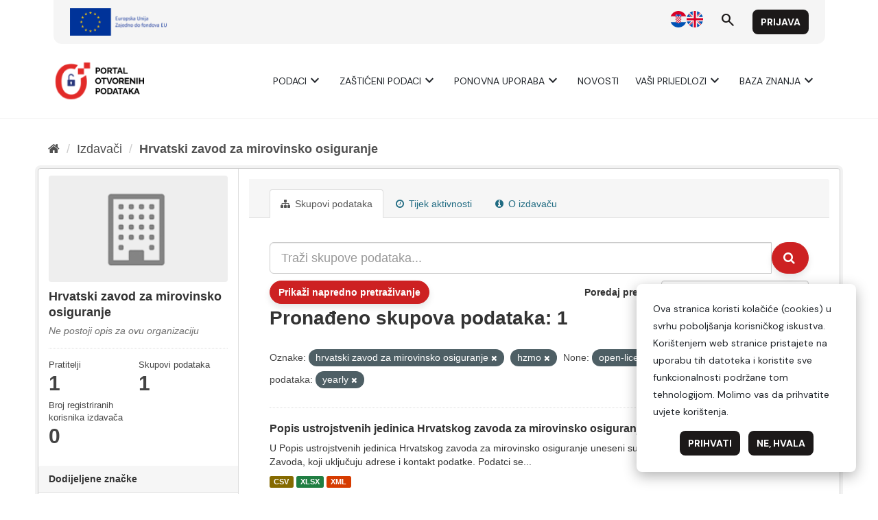

--- FILE ---
content_type: text/html; charset=utf-8
request_url: https://data.gov.hr/ckan/organization/hrvatski-zavod-za-mirovinsko-osiguranje?tags=hrvatski+zavod+za+mirovinsko+osiguranje&tags=hzmo&license_id=open-license&data_refresh_frequency=yearly
body_size: 6267
content:
<!DOCTYPE html>
<!--[if IE 9]> <html lang="hr" class="ie9"> <![endif]-->
<!--[if gt IE 8]><!--> <html lang="hr"> <!--<![endif]-->
  <head>
    <meta charset="utf-8" />
      <meta name="generator" content="ckan 2.9.9" />
      <meta name="viewport" content="width=device-width, initial-scale=1.0">
    <title>Hrvatski zavod za mirovinsko osiguranje - Izdavači - CKAN</title>

    
    
  <link rel="shortcut icon" href="/favicon.ico" />
    
  <link rel="alternate" type="application/atom+xml" title="CKAN - Datasets in organization: Hrvatski zavod za mirovinsko osiguranje" href="/ckan/feeds/organization/hrvatski-zavod-za-mirovinsko-osiguranje.atom" />

      
      
      
    

    
      
      
    

    
    <link href="/ckan/webassets/base/2471d0b8_main.css" rel="stylesheet"/>
    
  </head>

  
  <body data-site-root="https://data.gov.hr/ckan/" data-locale-root="https://data.gov.hr/ckan/" >

    
    
        
    

    
    <div class="sr-only sr-only-focusable"><a href="#content">Preskoči na sadržaj</a></div>
  

  
    <link href="https://fonts.googleapis.com/css2?family=Merriweather:wght@400;700&display=swap" rel="stylesheet">
<link href="https://fonts.googleapis.com/css2?family=Material+Symbols+Outlined" rel="stylesheet" />
<link href="https://fonts.googleapis.com/css2?family=DM+Sans:ital,opsz,wght@0,9..40,400;0,9..40,700;1,9..40,400;1,9..40,700&display=swap" rel="stylesheet">
<link href="/ckan/custom.css" rel="stylesheet">
<div id="header"></div>
<script type="module">

    import { 
        WcHeaderContainer, 
        WcFooterContainer,
    } from '/ckan/index.js';

    window.openDataBaseUrl = '/';

    const elemHeader = document.getElementById('header');

    customElements.define('header-container', WcHeaderContainer);
    const header = new WcHeaderContainer();
    header.styles = [
        'https://fonts.googleapis.com/css2?family=Merriweather:wght@400;700&display=swap',
        'https://fonts.googleapis.com/css2?family=Material+Symbols+Outlined',
        'https://fonts.googleapis.com/css2?family=DM+Sans:ital,opsz,wght@0,9..40,400;0,9..40,700;1,9..40,400;1,9..40,700&display=swap',
        '/ckan/style.css',
    ]
    
    elemHeader.appendChild(header);

</script>


<script>

    function trackDownload(pkgName, resName)
    {
        if (typeof gtag != 'undefined')
        {
            gtag("event", "resource_download", {
                package_name: pkgName,
                resource_name: resName,
                page_location: window.location.href
            });
        }
    }
    
</script>
  
    <div class="main">
      <div id="content" class="container">
        
          
            <div class="flash-messages">
              
                
              
            </div>
          

          
            <div class="toolbar" role="navigation" aria-label="Breadcrumb">
              
                
                  <ol class="breadcrumb">
                    
<li class="home"><a href="/ckan/" aria-label="Početna"><i class="fa fa-home"></i><span> Početna</span></a></li>
                    
  <li><a href="/ckan/organization/">Izdavači</a></li>
  <li class="active"><a href="/ckan/organization/hrvatski-zavod-za-mirovinsko-osiguranje">Hrvatski zavod za mirovinsko osiguranje</a></li>

                  </ol>
                
              
            </div>
          

          <div class="row wrapper">
            
            
            

            
              <aside class="secondary col-sm-3">
                
                
  





  
  <div class="module module-narrow module-shallow context-info">
    
    <section class="module-content">
      
      
        <div class="image">
          <a href="/ckan/organization/hrvatski-zavod-za-mirovinsko-osiguranje">
            <img src="/ckan/base/images/placeholder-organization.png" width="200" alt="hrvatski-zavod-za-mirovinsko-osiguranje" />
          </a>
        </div>
      
      
      <h1 class="heading">Hrvatski zavod za mirovinsko osiguranje
        
      </h1>
      
      
      
        <p class="empty">Ne postoji opis za ovu organizaciju</p>
      
      
      
        
        <div class="nums">
          <dl>
            <dt>Pratitelji</dt>
            <dd data-module="followers-counter" data-module-id="90b5d22d-3f1d-4a1f-a88d-05b0ffc6726d" data-module-num_followers="1"><span>1</span></dd>
          </dl>
          <dl>
            <dt>Skupovi podаtаkа</dt>
            <dd><span>1</span></dd>
          </dl>
          <dl>
            <dt>Broj registriranih korisnika izdavača</dt>
            <dd><span>0</span></dd>
          </dl>
        </div>
        
        
        <div class="follow_button">
          
        </div>
        
      
      
    </section>
  </div>
  
  
  <div class="filters">
    <div>
      <section class="module module-narrow module-shallow">
        <h2 class="module-heading">Dodijeljene značke</h2>
        <div id="publisherbadge" style="min-height: 50px;"></div>
        <script type="module">

        import { 
          WcPublisherBadgeContainer
        } from '/ckan/index.js';

          // publisher badge
        const elemPubBadge = document.getElementById('publisherbadge');

        customElements.define('publisherbadge-container', WcPublisherBadgeContainer);
        const badgeContainer = new WcPublisherBadgeContainer();
        badgeContainer.styles = [
            'https://fonts.googleapis.com/css2?family=Merriweather:wght@400;700&display=swap',
            'https://fonts.googleapis.com/css2?family=Material+Symbols+Outlined',
            'https://fonts.googleapis.com/css2?family=DM+Sans:ital,opsz,wght@0,9..40,400;0,9..40,700;1,9..40,400;1,9..40,700&display=swap',
            '/style.css',
        ]
        badgeContainer.publisherId = '90b5d22d-3f1d-4a1f-a88d-05b0ffc6726d';


        elemPubBadge.appendChild(badgeContainer);

        </script>
      </section>
      
        
<script type="text/javascript">

	function toggleVisibility() {
		var content = document.querySelector('.private-disclaimer');
		// Toggle the display property of the content
		content.style.display = (content.style.display === 'none') ? 'block' : 'none';
	}

</script>

    
    
	
	    
	    
		<section class="module module-narrow module-shallow">
		    
			<h2 class="module-heading">
			    <i class="fa fa-filter"></i>
			    
			    Tema
			</h2>
		    
		    
			
			
			    
				<nav aria-label="">
				    <ul class="list-unstyled nav nav-simple nav-facet">
					
					    
					    
					    
					    
					    <li class="nav-item">
						<a href="/ckan/organization/90b5d22d-3f1d-4a1f-a88d-05b0ffc6726d?tags=hrvatski+zavod+za+mirovinsko+osiguranje&amp;tags=hzmo&amp;license_id=open-license&amp;data_refresh_frequency=yearly&amp;theme=government_and_public_sector" title="">
						    <span class="item-label">Vlada i javni sektor</span>
						    <span class="hidden separator"> - </span>
						    <span class="item-count badge">1</span>
						</a>
					    </li>
					
				    </ul>
				</nav>

				<p class="module-footer">
				    
					
				    
				</p>
			    
			
			
		    
		</section>
	    
	
    

      
        
<script type="text/javascript">

	function toggleVisibility() {
		var content = document.querySelector('.private-disclaimer');
		// Toggle the display property of the content
		content.style.display = (content.style.display === 'none') ? 'block' : 'none';
	}

</script>

    
    
	
	    
	    
		<section class="module module-narrow module-shallow">
		    
			<h2 class="module-heading">
			    <i class="fa fa-filter"></i>
			    
			    Visokovrijedni podaci
			</h2>
		    
		    
			
			
			    
				<p class="module-content empty">Nema stavki koje odgovaraju kriterijima pretrage</p>
			    
			
			
		    
		</section>
	    
	
    

      
        
<script type="text/javascript">

	function toggleVisibility() {
		var content = document.querySelector('.private-disclaimer');
		// Toggle the display property of the content
		content.style.display = (content.style.display === 'none') ? 'block' : 'none';
	}

</script>

    
    
	
	    
	    
		<section class="module module-narrow module-shallow">
		    
			<h2 class="module-heading">
			    <i class="fa fa-filter"></i>
			    
			    Frekvencija osvježavanja podataka
			</h2>
		    
		    
			
			
			    
				<nav aria-label="">
				    <ul class="list-unstyled nav nav-simple nav-facet">
					
					    
					    
					    
					    
					    <li class="nav-item active">
						<a href="/ckan/organization/90b5d22d-3f1d-4a1f-a88d-05b0ffc6726d?tags=hrvatski+zavod+za+mirovinsko+osiguranje&amp;tags=hzmo&amp;license_id=open-license" title="">
						    <span class="item-label">Godišnje</span>
						    <span class="hidden separator"> - </span>
						    <span class="item-count badge">1</span>
						</a>
					    </li>
					
				    </ul>
				</nav>

				<p class="module-footer">
				    
					
				    
				</p>
			    
			
			
		    
		</section>
	    
	
    

      
        
<script type="text/javascript">

	function toggleVisibility() {
		var content = document.querySelector('.private-disclaimer');
		// Toggle the display property of the content
		content.style.display = (content.style.display === 'none') ? 'block' : 'none';
	}

</script>

    
    
	
	    
	    
		<section class="module module-narrow module-shallow">
		    
			<h2 class="module-heading">
			    <i class="fa fa-filter"></i>
			    
			    Formati
			</h2>
		    
		    
			
			
			    
				<nav aria-label="">
				    <ul class="list-unstyled nav nav-simple nav-facet">
					
					    
					    
					    
					    
					    <li class="nav-item">
						<a href="/ckan/organization/90b5d22d-3f1d-4a1f-a88d-05b0ffc6726d?tags=hrvatski+zavod+za+mirovinsko+osiguranje&amp;tags=hzmo&amp;license_id=open-license&amp;data_refresh_frequency=yearly&amp;res_format=CSV" title="">
						    <span class="item-label">CSV</span>
						    <span class="hidden separator"> - </span>
						    <span class="item-count badge">1</span>
						</a>
					    </li>
					
					    
					    
					    
					    
					    <li class="nav-item">
						<a href="/ckan/organization/90b5d22d-3f1d-4a1f-a88d-05b0ffc6726d?tags=hrvatski+zavod+za+mirovinsko+osiguranje&amp;tags=hzmo&amp;license_id=open-license&amp;data_refresh_frequency=yearly&amp;res_format=XLSX" title="">
						    <span class="item-label">XLSX</span>
						    <span class="hidden separator"> - </span>
						    <span class="item-count badge">1</span>
						</a>
					    </li>
					
					    
					    
					    
					    
					    <li class="nav-item">
						<a href="/ckan/organization/90b5d22d-3f1d-4a1f-a88d-05b0ffc6726d?tags=hrvatski+zavod+za+mirovinsko+osiguranje&amp;tags=hzmo&amp;license_id=open-license&amp;data_refresh_frequency=yearly&amp;res_format=XML" title="">
						    <span class="item-label">XML</span>
						    <span class="hidden separator"> - </span>
						    <span class="item-count badge">1</span>
						</a>
					    </li>
					
				    </ul>
				</nav>

				<p class="module-footer">
				    
					
				    
				</p>
			    
			
			
		    
		</section>
	    
	
    

      
        
<script type="text/javascript">

	function toggleVisibility() {
		var content = document.querySelector('.private-disclaimer');
		// Toggle the display property of the content
		content.style.display = (content.style.display === 'none') ? 'block' : 'none';
	}

</script>

    
    
	
	    
	    
		<section class="module module-narrow module-shallow">
		    
			<h2 class="module-heading">
			    <i class="fa fa-filter"></i>
			    
			    Otvorenost skupa prema Tim Berners-Lee skali
			</h2>
		    
		    
			
			
			    
				<nav aria-label="">
				    <ul class="list-unstyled nav nav-simple nav-facet">
					
					    
					    
					    
					    
					    <li class="nav-item">
						<a href="/ckan/organization/90b5d22d-3f1d-4a1f-a88d-05b0ffc6726d?tags=hrvatski+zavod+za+mirovinsko+osiguranje&amp;tags=hzmo&amp;license_id=open-license&amp;data_refresh_frequency=yearly&amp;openess=3" title="">
						    <span class="item-label">3</span>
						    <span class="hidden separator"> - </span>
						    <span class="item-count badge">1</span>
						</a>
					    </li>
					
				    </ul>
				</nav>

				<p class="module-footer">
				    
					
				    
				</p>
			    
			
			
		    
		</section>
	    
	
    

      
        
<script type="text/javascript">

	function toggleVisibility() {
		var content = document.querySelector('.private-disclaimer');
		// Toggle the display property of the content
		content.style.display = (content.style.display === 'none') ? 'block' : 'none';
	}

</script>

    
    
	
	    
	    
		<section class="module module-narrow module-shallow">
		    
			<h2 class="module-heading">
			    <i class="fa fa-filter"></i>
			    
			    Izdavači
			</h2>
		    
		    
			
			
			    
				<nav aria-label="">
				    <ul class="list-unstyled nav nav-simple nav-facet">
					
					    
					    
					    
					    
					    <li class="nav-item">
						<a href="/ckan/organization/90b5d22d-3f1d-4a1f-a88d-05b0ffc6726d?tags=hrvatski+zavod+za+mirovinsko+osiguranje&amp;tags=hzmo&amp;license_id=open-license&amp;data_refresh_frequency=yearly&amp;organization=hrvatski-zavod-za-mirovinsko-osiguranje" title="">
						    <span class="item-label">Hrvatski zavod za mirovinsko osiguranje</span>
						    <span class="hidden separator"> - </span>
						    <span class="item-count badge">1</span>
						</a>
					    </li>
					
				    </ul>
				</nav>

				<p class="module-footer">
				    
					
				    
				</p>
			    
			
			
		    
		</section>
	    
	
    

      
        
<script type="text/javascript">

	function toggleVisibility() {
		var content = document.querySelector('.private-disclaimer');
		// Toggle the display property of the content
		content.style.display = (content.style.display === 'none') ? 'block' : 'none';
	}

</script>

    
    
	
	    
	    
		<section class="module module-narrow module-shallow">
		    
			<h2 class="module-heading">
			    <i class="fa fa-filter"></i>
			    
			    Tip izdavača
			</h2>
		    
		    
			
			
			    
				<nav aria-label="">
				    <ul class="list-unstyled nav nav-simple nav-facet">
					
					    
					    
					    
					    
					    <li class="nav-item">
						<a href="/ckan/organization/90b5d22d-3f1d-4a1f-a88d-05b0ffc6726d?tags=hrvatski+zavod+za+mirovinsko+osiguranje&amp;tags=hzmo&amp;license_id=open-license&amp;data_refresh_frequency=yearly&amp;publisher_type=public_sector" title="">
						    <span class="item-label">Javni sektor</span>
						    <span class="hidden separator"> - </span>
						    <span class="item-count badge">1</span>
						</a>
					    </li>
					
				    </ul>
				</nav>

				<p class="module-footer">
				    
					
				    
				</p>
			    
			
			
		    
		</section>
	    
	
    

      
        
<script type="text/javascript">

	function toggleVisibility() {
		var content = document.querySelector('.private-disclaimer');
		// Toggle the display property of the content
		content.style.display = (content.style.display === 'none') ? 'block' : 'none';
	}

</script>

    
    
	
	    
	    
		<section class="module module-narrow module-shallow">
		    
			<h2 class="module-heading">
			    <i class="fa fa-filter"></i>
			    
			    Oznake
			</h2>
		    
		    
			
			
			    
				<nav aria-label="">
				    <ul class="list-unstyled nav nav-simple nav-facet">
					
					    
					    
					    
					    
					    <li class="nav-item active">
						<a href="/ckan/organization/90b5d22d-3f1d-4a1f-a88d-05b0ffc6726d?tags=hzmo&amp;license_id=open-license&amp;data_refresh_frequency=yearly" title="">
						    <span class="item-label">hrvatski zavod za mirovinsko osiguranje</span>
						    <span class="hidden separator"> - </span>
						    <span class="item-count badge">1</span>
						</a>
					    </li>
					
					    
					    
					    
					    
					    <li class="nav-item active">
						<a href="/ckan/organization/90b5d22d-3f1d-4a1f-a88d-05b0ffc6726d?tags=hrvatski+zavod+za+mirovinsko+osiguranje&amp;license_id=open-license&amp;data_refresh_frequency=yearly" title="">
						    <span class="item-label">hzmo</span>
						    <span class="hidden separator"> - </span>
						    <span class="item-count badge">1</span>
						</a>
					    </li>
					
					    
					    
					    
					    
					    <li class="nav-item">
						<a href="/ckan/organization/90b5d22d-3f1d-4a1f-a88d-05b0ffc6726d?tags=hrvatski+zavod+za+mirovinsko+osiguranje&amp;tags=hzmo&amp;license_id=open-license&amp;data_refresh_frequency=yearly&amp;tags=ispostave" title="">
						    <span class="item-label">ispostave</span>
						    <span class="hidden separator"> - </span>
						    <span class="item-count badge">1</span>
						</a>
					    </li>
					
					    
					    
					    
					    
					    <li class="nav-item">
						<a href="/ckan/organization/90b5d22d-3f1d-4a1f-a88d-05b0ffc6726d?tags=hrvatski+zavod+za+mirovinsko+osiguranje&amp;tags=hzmo&amp;license_id=open-license&amp;data_refresh_frequency=yearly&amp;tags=podru%C4%8Dne+slu%C5%BEbe" title="">
						    <span class="item-label">područne službe</span>
						    <span class="hidden separator"> - </span>
						    <span class="item-count badge">1</span>
						</a>
					    </li>
					
					    
					    
					    
					    
					    <li class="nav-item">
						<a href="/ckan/organization/90b5d22d-3f1d-4a1f-a88d-05b0ffc6726d?tags=hrvatski+zavod+za+mirovinsko+osiguranje&amp;tags=hzmo&amp;license_id=open-license&amp;data_refresh_frequency=yearly&amp;tags=podru%C4%8Dni+uredi" title="">
						    <span class="item-label">područni uredi</span>
						    <span class="hidden separator"> - </span>
						    <span class="item-count badge">1</span>
						</a>
					    </li>
					
					    
					    
					    
					    
					    <li class="nav-item">
						<a href="/ckan/organization/90b5d22d-3f1d-4a1f-a88d-05b0ffc6726d?tags=hrvatski+zavod+za+mirovinsko+osiguranje&amp;tags=hzmo&amp;license_id=open-license&amp;data_refresh_frequency=yearly&amp;tags=ustrojstvene+jedinice" title="">
						    <span class="item-label">ustrojstvene jedinice</span>
						    <span class="hidden separator"> - </span>
						    <span class="item-count badge">1</span>
						</a>
					    </li>
					
				    </ul>
				</nav>

				<p class="module-footer">
				    
					
				    
				</p>
			    
			
			
		    
		</section>
	    
	
    

      
        
<script type="text/javascript">

	function toggleVisibility() {
		var content = document.querySelector('.private-disclaimer');
		// Toggle the display property of the content
		content.style.display = (content.style.display === 'none') ? 'block' : 'none';
	}

</script>

    
    
	
	    
	    
		<section class="module module-narrow module-shallow">
		    
			<h2 class="module-heading">
			    <i class="fa fa-filter"></i>
			    
			    Vrsta podataka<div onclick="toggleVisibility()" style="float: right; background-color: #000; color: #fff; border-radius: 10px; width: 20px; height: 20px; display: block; text-align: center; cursor: pointer;">?</p>
				<div class="private-disclaimer" style="display: none; position: absolute; width: 100%; height: 500px; background-color: #fff; color: #000; border: 1px solid #ccc; padding: 10px; left: 0px; z-index: 20;">Kako je utvrđeno Uredbom (EU) 2022/868 Europskog parlamenta i Vijeća od 30. svibnja 2022. o europskom upravljanju podacima i izmjeni Uredbe (EU) 2018/1724 (dalje: Akt o upravljanju podacima) „zaštićeni podaci" odnose se na kategorije podataka zaštićene na temelju: statističke povjerljivosti; poslovne povjerljivosti, uključujući poslovne i profesionalne tajne te tajne trgovačkih društava; prava intelektualnog vlasništva trećih strana ili zaštite osobnih podataka ako takvi podaci nisu obuhvaćeni područjem primjene Direktive (EU) 2019/1024. Ti se podaci mogu staviti na raspolaganje za ponovnu uporabu ako su ispunjeni uvjeti iz članka 5. Akta o upravljanju podacima. Ovaj katalog podataka služi kao jedinstvena informacijska točka na kojoj tijela javnog sektora mogu navesti „zaštićene podatke", a tražitelji podataka mogu podnijeti zahtjev za ponovnom uporabom zaštićenih podataka.</div>
				
			</h2>
		    
		    
			
			
			    
				<nav aria-label="">
				    <ul class="list-unstyled nav nav-simple nav-facet">
					
					    
					    
					    
					    
					    <li class="nav-item">
						<a href="/ckan/organization/90b5d22d-3f1d-4a1f-a88d-05b0ffc6726d?tags=hrvatski+zavod+za+mirovinsko+osiguranje&amp;tags=hzmo&amp;license_id=open-license&amp;data_refresh_frequency=yearly&amp;access_rights=http%3A%2F%2Fpublications.europa.eu%2Fresource%2Fauthority%2Faccess-right%2FPUBLIC" title="">
						    <span class="item-label">Javno</span>
						    <span class="hidden separator"> - </span>
						    <span class="item-count badge">1</span>
						</a>
					    </li>
					
				    </ul>
				</nav>

				<p class="module-footer">
				    
					
				    
				</p>
			    
			
			
		    
		</section>
	    
	
    

      
        
<script type="text/javascript">

	function toggleVisibility() {
		var content = document.querySelector('.private-disclaimer');
		// Toggle the display property of the content
		content.style.display = (content.style.display === 'none') ? 'block' : 'none';
	}

</script>

    
    
	
	    
	    
		<section class="module module-narrow module-shallow">
		    
			<h2 class="module-heading">
			    <i class="fa fa-filter"></i>
			    
			    Kategorija visokovrijednih podataka
			</h2>
		    
		    
			
			
			    
				<p class="module-content empty">Nema stavki koje odgovaraju kriterijima pretrage</p>
			    
			
			
		    
		</section>
	    
	
    

      
    </div>
    <a class="close no-text hide-filters"><i class="fa fa-times-circle"></i><span class="text">close</span></a>
  </div>


              </aside>
            

            
              <div class="primary col-sm-9 col-xs-12" role="main">
                
                
                  <article class="module">
                    
                      <header class="module-content page-header">
                        
                        <ul class="nav nav-tabs">
                          
  <li class="active"><a href="/ckan/organization/hrvatski-zavod-za-mirovinsko-osiguranje"><i class="fa fa-sitemap"></i> Skupovi podаtаkа</a></li>
  <li><a href="/ckan/organization/activity/hrvatski-zavod-za-mirovinsko-osiguranje/0"><i class="fa fa-clock-o"></i> Tijek aktivnosti</a></li>
  <li><a href="/ckan/organization/about/hrvatski-zavod-za-mirovinsko-osiguranje"><i class="fa fa-info-circle"></i> O izdavaču</a></li>

                        </ul>
                      </header>
                    
                    <div class="module-content">
                      
                      
    
      
      
      










<form id="organization-datasets-search-form" class="search-form" method="get" data-module="select-switch">

  
  <span data-module="dataset_autocomplete"></span>
    <div class="input-group search-input-group">
      <input aria-label="Traži skupove podataka..." id="field-giant-search" type="text" class="form-control input-lg" name="q" value="" autocomplete="off" placeholder="Traži skupove podataka...">
      
      <span class="input-group-btn">
        <button class="btn btn-default btn-lg" type="submit" value="search" aria-label="Submit">
          <i class="fa fa-search"></i>
        </button>
      </span>
      
    </div>
  

  

    
    
    
    
    
    

    <div id="advanced-search" class="container-fluid js-hide">
      <!-- Search by Created date -->
      <div class="row search-field">
        <span class="col-md-3"> Datum objave od </span>
        <input type="date" class="form-control date-start col-md-4" name="ext_created_from" value="" autocomplete="off">
        <span class="seperater col-md-1"> do </span>
        <input type="date" class="form-control date-end col-md-4" name="ext_created_to" value="" autocomplete="off">
      </div>

      <!-- Search by Modified date -->
      <div class="row search-field">
        <span class="col-md-3"> Datum zadnjeg ažuriranja od </span>
        <input type="date" class="form-control date-start col-md-4" name="ext_modified_from" value="" autocomplete="off">
        <span class="seperater col-md-1"> do </span>
        <input type="date" class="form-control date-end col-md-4" name="ext_modified_to" value="" autocomplete="off">
      </div>
    </div>
    <span class="btn btn-default" data-module="advanced_search" data-module-show="False">
        Prikaži napredno pretraživanje
    </span>
    
  

  
    <span>
  
  

  
  
  
  <input type="hidden" name="tags" value="hrvatski zavod za mirovinsko osiguranje" />
  
  
  
  
  
  <input type="hidden" name="tags" value="hzmo" />
  
  
  
  
  
  <input type="hidden" name="license_id" value="open-license" />
  
  
  
  
  
  <input type="hidden" name="data_refresh_frequency" value="yearly" />
  
  
  
  </span>
  

  
    
      <div class="form-select form-group control-order-by">
        <label for="field-order-by">Poredaj prema</label>
        <select id="field-order-by" name="sort" class="form-control" onchange="this.form.submit()">
          
            
              <option value="score desc, metadata_modified desc">Važnost</option>
            
          
            
              <option value="title_string asc">Ime uzlazno</option>
            
          
            
              <option value="title_string desc">Ime silazno</option>
            
          
            
              <option value="openess asc">Otvorenost Skupa Uzlazno</option>
            
          
            
              <option value="openess desc">Otvorenost Skupa Silazno</option>
            
          
            
              <option value="metadata_modified desc">Zadnja izmjena</option>
            
          
            
          
        </select>
        
        <button class="btn btn-default js-hide" type="submit">Idi</button>
        
      </div>
    
  

  
    
      <h1>

  
  
  
  

Pronađeno skupova podataka: 1</h1>
    
  

  
    
      <p class="filter-list">
        
          
          <span class="facet">Oznake:</span>
          
            <span class="filtered pill">hrvatski zavod za mirovinsko osiguranje
              <a href="/ckan/organization/hrvatski-zavod-za-mirovinsko-osiguranje?tags=hzmo&amp;license_id=open-license&amp;data_refresh_frequency=yearly" class="remove" title="Ukloni"><i class="fa fa-times"></i></a>
            </span>
          
            <span class="filtered pill">hzmo
              <a href="/ckan/organization/hrvatski-zavod-za-mirovinsko-osiguranje?tags=hrvatski+zavod+za+mirovinsko+osiguranje&amp;license_id=open-license&amp;data_refresh_frequency=yearly" class="remove" title="Ukloni"><i class="fa fa-times"></i></a>
            </span>
          
        
          
          <span class="facet">None:</span>
          
            <span class="filtered pill">open-license
              <a href="/ckan/organization/hrvatski-zavod-za-mirovinsko-osiguranje?tags=hrvatski+zavod+za+mirovinsko+osiguranje&amp;tags=hzmo&amp;data_refresh_frequency=yearly" class="remove" title="Ukloni"><i class="fa fa-times"></i></a>
            </span>
          
        
          
          <span class="facet">Frekvencija osvježavanja podataka:</span>
          
            <span class="filtered pill">yearly
              <a href="/ckan/organization/hrvatski-zavod-za-mirovinsko-osiguranje?tags=hrvatski+zavod+za+mirovinsko+osiguranje&amp;tags=hzmo&amp;license_id=open-license" class="remove" title="Ukloni"><i class="fa fa-times"></i></a>
            </span>
          
        
      </p>
      <a class="show-filters btn btn-default">Filtriraj rezultate</a>
    
  

</form>




    
  
    
      

  
    <ul class="dataset-list list-unstyled">
    	
	      
	        






  <li class="dataset-item">
    
      <div class="dataset-content">
        
          <h2 class="dataset-heading">
            
              
            
            
		<a href="/ckan/dataset/popis-ustrojstvenih-jedinica-hrvatskog-zavoda-za-mirovinsko-osiguranje">Popis ustrojstvenih jedinica Hrvatskog zavoda za mirovinsko osiguranje</a>
            
            
              
              
            
          </h2>
        
        
          
        
        
          
            <div>U Popis ustrojstvenih jedinica Hrvatskog zavoda za mirovinsko osiguranje uneseni su podaci o ustrojstvenim jedinicama Zavoda, koji uključuju adrese i kontakt podatke. Podatci se...</div>
          
        
      </div>
      
        
          
            <ul class="dataset-resources list-unstyled">
              
                
                <li>
                  <a href="/ckan/dataset/popis-ustrojstvenih-jedinica-hrvatskog-zavoda-za-mirovinsko-osiguranje" class="label label-default" data-format="csv">CSV</a>
                </li>
                
                <li>
                  <a href="/ckan/dataset/popis-ustrojstvenih-jedinica-hrvatskog-zavoda-za-mirovinsko-osiguranje" class="label label-default" data-format="xlsx">XLSX</a>
                </li>
                
                <li>
                  <a href="/ckan/dataset/popis-ustrojstvenih-jedinica-hrvatskog-zavoda-za-mirovinsko-osiguranje" class="label label-default" data-format="xml">XML</a>
                </li>
                
              
            </ul>
          
        
      
    
  </li>

	      
	    
    </ul>
  

    
  
  
    
  

                    </div>
                  </article>
                
              </div>
            
          </div>
        
      </div>
    </div>
  
    <div id="footer"></div>
<script type="module">

    
    import {  
        WcFooterContainer 
    } from '/ckan/index.js';

    window.openDataBaseUrl = '/';

    const elemFooter = document.getElementById('footer');

    customElements.define('footer-container', WcFooterContainer);
    const footer = new WcFooterContainer();
    footer.styles = [
        'https://fonts.googleapis.com/css2?family=Merriweather:wght@400;700&display=swap',
        'https://fonts.googleapis.com/css2?family=Material+Symbols+Outlined',
        'https://fonts.googleapis.com/css2?family=DM+Sans:ital,opsz,wght@0,9..40,400;0,9..40,700;1,9..40,400;1,9..40,700&display=swap',
        '/ckan/style.css',
    ]
    
    elemFooter.appendChild(footer);

</script>

  

  
  
  
  
    

      

    
    
    <link href="/ckan/webassets/vendor/f3b8236b_select2.css" rel="stylesheet"/>
<link href="/ckan/webassets/vendor/0b01aef1_font-awesome.css" rel="stylesheet"/>
    <script src="/ckan/webassets/vendor/d8ae4bed_jquery.js" type="text/javascript"></script>
<script src="/ckan/webassets/vendor/fb6095a0_vendor.js" type="text/javascript"></script>
<script src="/ckan/webassets/vendor/580fa18d_bootstrap.js" type="text/javascript"></script>
<script src="/ckan/webassets/base/15a18f6c_main.js" type="text/javascript"></script>
<script src="/ckan/webassets/ckanext-hrtheme/7b8259fb-hrtheme-as.js" type="text/javascript"></script>
<script src="/ckan/webassets/ckanext-hrtheme/c3f51dfc-hrtheme-da.js" type="text/javascript"></script>
<script src="/ckan/webassets/base/2448af8b_ckan.js" type="text/javascript"></script>
  </body>
</html>

--- FILE ---
content_type: text/html; charset=UTF-8
request_url: https://data.gov.hr/style.css
body_size: 1291
content:
<!DOCTYPE html>
<html lang="en">
  <head>
    <meta charset="UTF-8">
    <link rel="icon" href="/favicon.ico">
    <meta name="viewport" content="width=device-width, initial-scale=1.0">
    <title>Portal otvorenih podataka</title>
    <link href="https://fonts.googleapis.com/css2?family=Merriweather:wght@400;700&display=swap" rel="stylesheet">
    <link rel="preconnect" href="https://fonts.googleapis.com">
    <link rel="preconnect" href="https://fonts.gstatic.com" crossorigin>
    <link href="https://fonts.googleapis.com/css2?family=Material+Symbols+Outlined" rel="stylesheet" />
    <link href="https://fonts.googleapis.com/css2?family=DM+Sans:ital,opsz,wght@0,9..40,400;0,9..40,700;1,9..40,400;1,9..40,700&display=swap" rel="stylesheet">
    
    <!-- Google tag (gtag.js) -->
    <!-- <script async src="https://www.googletagmanager.com/gtag/js?id=G-46TSYRBK1Y"></script>
    <script>
      window.dataLayer = window.dataLayer || [];
      function gtag(){dataLayer.push(arguments);}
      gtag('js', new Date());

      gtag('config', 'G-46TSYRBK1Y');
    </script> -->

    <script type="module" crossorigin src="/assets/index-96d09088.js"></script>
    <link rel="stylesheet" href="/assets/index-7c911a3d.css">
  </head>
  <body>
    <div id="app"></div>
    
  </body>
</html>


--- FILE ---
content_type: text/html; charset=utf-8
request_url: https://data.gov.hr/ckan/hr/
body_size: 2869
content:
<!DOCTYPE html>
<!--[if IE 9]> <html lang="hr" class="ie9"> <![endif]-->
<!--[if gt IE 8]><!--> <html lang="hr"> <!--<![endif]-->
  <head>
    <meta charset="utf-8" />
      <meta name="generator" content="ckan 2.9.9" />
      <meta name="viewport" content="width=device-width, initial-scale=1.0">
    <title>Dobrodošli - CKAN</title>

    
    
    <link rel="shortcut icon" href="/favicon.ico" />
    
    
        <link rel="alternate" type="text/n3" href="https://data.gov.hr/ckan/hr/catalog.n3"/>
        <link rel="alternate" type="text/turtle" href="https://data.gov.hr/ckan/hr/catalog.ttl"/>
        <link rel="alternate" type="application/rdf+xml" href="https://data.gov.hr/ckan/hr/catalog.xml"/>
        <link rel="alternate" type="application/ld+json" href="https://data.gov.hr/ckan/hr/catalog.jsonld"/>
    

      
      
      
    

    
      
      
    

    
    <link href="/ckan/webassets/base/2471d0b8_main.css" rel="stylesheet"/>
    
  </head>

  
  <body data-site-root="https://data.gov.hr/ckan/" data-locale-root="https://data.gov.hr/ckan/hr/" >

    
    
        
    

    
    <div class="sr-only sr-only-focusable"><a href="#content">Preskoči na sadržaj</a></div>
  

  
    <link href="https://fonts.googleapis.com/css2?family=Merriweather:wght@400;700&display=swap" rel="stylesheet">
<link href="https://fonts.googleapis.com/css2?family=Material+Symbols+Outlined" rel="stylesheet" />
<link href="https://fonts.googleapis.com/css2?family=DM+Sans:ital,opsz,wght@0,9..40,400;0,9..40,700;1,9..40,400;1,9..40,700&display=swap" rel="stylesheet">
<link href="/ckan/custom.css" rel="stylesheet">
<div id="header"></div>
<script type="module">

    import { 
        WcHeaderContainer, 
        WcFooterContainer,
    } from '/ckan/index.js';

    window.openDataBaseUrl = '/';

    const elemHeader = document.getElementById('header');

    customElements.define('header-container', WcHeaderContainer);
    const header = new WcHeaderContainer();
    header.styles = [
        'https://fonts.googleapis.com/css2?family=Merriweather:wght@400;700&display=swap',
        'https://fonts.googleapis.com/css2?family=Material+Symbols+Outlined',
        'https://fonts.googleapis.com/css2?family=DM+Sans:ital,opsz,wght@0,9..40,400;0,9..40,700;1,9..40,400;1,9..40,700&display=swap',
        '/ckan/style.css',
    ]
    
    elemHeader.appendChild(header);

</script>


<script>

    function trackDownload(pkgName, resName)
    {
        if (typeof gtag != 'undefined')
        {
            gtag("event", "resource_download", {
                package_name: pkgName,
                resource_name: resName,
                page_location: window.location.href
            });
        }
    }
    
</script>
  
  <div class="homepage layout-1">
    <div id="content" class="container">
      
            <div class="flash-messages">
              
                
              
            </div>
          
    </div>
    
      <div role="main">
  <div class="main hero">
    <div class="container">
      <div class="row row1">
        <div class="col-md-6 col1">
          
            

<div class="module-content box">
  <div>
    
      <h1 class="page-heading">Dobrodošli u CKAN</h1>
      <p>
        This is a nice introductory paragraph about CKAN or the site in general. We don't have any copy to go here yet but soon we will
      </p>
    
  </div>

  
    <section class="featured media-overlay hidden-xs">
      <h2 class="media-heading">Ovo je glavna sekcija</h2>
      
        <a class="media-image" href="#">
          <img class="img-responsive" src="/ckan/base/images/placeholder-420x220.png" alt="Placeholder" width="420" height="220" />
        </a>
      
    </section>
  
</div>
          
        </div>
        <div class="col-md-6 col2">
          
            


<div class="module module-search module-narrow module-shallow box">
  <form class="module-content search-form" method="get" action="/ckan/hr/dataset/">
    <h3 class="heading">Pretraga</h3>
    <div class="search-input form-group search-giant">
      <input aria-label="Pretraži skupove podataka" id="field-main-search" type="text" class="form-control" name="q" value="" autocomplete="off" placeholder="E.g. environment" />
      <button type="submit" aria-labelledby="search-label">
        <i class="fa fa-search"></i>
        <span class="sr-only" id="search-label">Trаži</span>
      </button>
    </div>
  </form>
  <div class="tags">
    <h3>Popularne oznake</h3>
    
      <a class="tag" href="/ckan/hr/dataset/?tags=inspiregeoportal">inspiregeoportal</a>
    
      <a class="tag" href="/ckan/hr/dataset/?tags=prora%C4%8Dun">proračun</a>
    
      <a class="tag" href="/ckan/hr/dataset/?tags=plan+nabave">plan nabave</a>
    
  </div>
</div>
          
        </div>
      </div>
    </div>
  </div>
  <div class="main">
    <div class="container">
      <div class="row row2">
        <div class="col-md-6 col1">
          
          
          
            


          
          
        </div>
        <div class="col-md-6 col2">
          
            


  <div class="box">
    


  <section class="group-list module module-narrow module-shallow">
    
      <header class="module-heading">
        
        <a class="module-image" href="/ckan/hr/organization/aem2">
          <img src="/ckan/base/images/placeholder-organization.png" alt="aem2" />
        </a>
        
        
          <h3 class="media-heading"><a href=/ckan/hr/organization/aem2>Agencija za elektroničke medije</a></h3>
        
        
          
            
              <p>Agencija je osnovana sukladno odredbama Zakona...</p>
            
          
        
      </header>
    
    
      
      
      

  
    <ul class="list-unstyled dataset-list">
    	
	      
	        






  <li class="dataset-item module-content">
    
      <div class="dataset-content">
        
          <h2 class="dataset-heading">
            
              
            
            
		<a href="/ckan/hr/dataset/upisnik-pruzatelja-medijskih-usluga-na-zahtjev">Upisnik pružatelja medijskih usluga na zahtjev</a>
            
            
              
              
            
          </h2>
        
        
          
        
        
          
            <div>Usluge na zahtjev su usluge koje omogućavaju korisnicima da gledaju ili slušaju medijski sadržaj onda kada to oni...</div>
          
        
      </div>
      
        
      
    
  </li>

	      
	        






  <li class="dataset-item module-content">
    
      <div class="dataset-content">
        
          <h2 class="dataset-heading">
            
              
            
            
		<a href="/ckan/hr/dataset/upisnik-pruzatelja-medijskih-usluga-satelitom-internetom-kabelom-i-drugim-oblicima-prijenosa">Upisnik pružatelja medijskih usluga satelitom, internetom, kabelom i drugim o...</a>
            
            
              
              
            
          </h2>
        
        
          
        
        
          
            <div>Pružatelji medijskih usluga televizije i/ili radija koji pružaju audiovizualni ili audio program putem satelita,...</div>
          
        
      </div>
      
        
      
    
  </li>

	      
	    
    </ul>
  

    
  </section>

  </div>

          
        </div>
      </div>
    </div>
  </div>
</div>
    
  </div>

    <div id="footer"></div>
<script type="module">

    
    import {  
        WcFooterContainer 
    } from '/ckan/index.js';

    window.openDataBaseUrl = '/';

    const elemFooter = document.getElementById('footer');

    customElements.define('footer-container', WcFooterContainer);
    const footer = new WcFooterContainer();
    footer.styles = [
        'https://fonts.googleapis.com/css2?family=Merriweather:wght@400;700&display=swap',
        'https://fonts.googleapis.com/css2?family=Material+Symbols+Outlined',
        'https://fonts.googleapis.com/css2?family=DM+Sans:ital,opsz,wght@0,9..40,400;0,9..40,700;1,9..40,400;1,9..40,700&display=swap',
        '/ckan/style.css',
    ]
    
    elemFooter.appendChild(footer);

</script>

  

  
  
  
  
    

      

    
    
    <link href="/ckan/webassets/vendor/f3b8236b_select2.css" rel="stylesheet"/>
<link href="/ckan/webassets/vendor/0b01aef1_font-awesome.css" rel="stylesheet"/>
    <script src="/ckan/webassets/vendor/d8ae4bed_jquery.js" type="text/javascript"></script>
<script src="/ckan/webassets/vendor/fb6095a0_vendor.js" type="text/javascript"></script>
<script src="/ckan/webassets/vendor/580fa18d_bootstrap.js" type="text/javascript"></script>
<script src="/ckan/webassets/base/15a18f6c_main.js" type="text/javascript"></script>
<script src="/ckan/webassets/base/2448af8b_ckan.js" type="text/javascript"></script>
  </body>
</html>